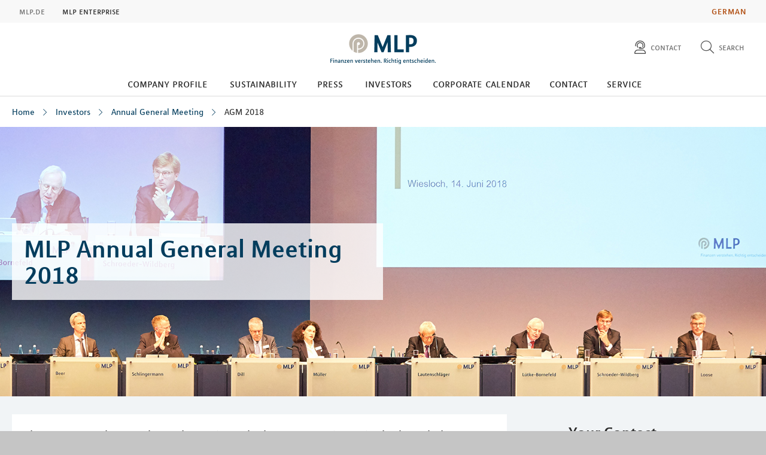

--- FILE ---
content_type: text/html; charset=UTF-8
request_url: https://mlp-se.com/investors/annual-general-meeting/agm-2018/index.html
body_size: 9973
content:
<!DOCTYPE html>
<html class="no-js" lang="de">
<head>
<meta http-equiv="Content-Type" content="text/html; charset=utf-8">
<meta http-equiv="Content-Language" content="de-DE">
<meta name="md_branch" content="false">
<title>MLP Annual General Meeting 2018</title>
<meta name="description" content="The MLP Annual General Meeting 2018 took place on June 14, 2018, in the Palatin Kongress-/Kulturzentrum in Wiesloch, Germany." />
<meta property="og:title" content="MLP Annual General Meeting 2018" />
<meta property="og:description" content="The MLP Annual General Meeting 2018 took place on June 14, 2018, in the Palatin Kongress-/Kulturzentrum in Wiesloch, Germany." />
<meta property="og:site_name" content="MLP Annual General Meeting 2018" />
<meta property="og:type" content="Service" />
<meta property="og:locale" content="de_DE" />
<meta property="og:image" content="https://mlp-se.com/redaktion/mlp-se-de/buehne-mlp-1000x500.jpg">
<meta name="twitter:image" content="https://mlp-se.com/redaktion/mlp-se-de/buehne-mlp-1000x500.jpg">
<meta property="og:site_name" content="agm_2018_1" />
<meta property="og:updated_time" content="2018-06-14T00:00:00Z" />
<meta property="fb:app_id" content="138687152927048" />
<meta name="twitter:card" content="Service"/>
<meta name="twitter:description" content="The MLP Annual General Meeting 2018 took place on June 14, 2018, in the Palatin Kongress-/Kulturzentrum in Wiesloch, Germany."/>
<meta name="twitter:title" content="MLP Annual General Meeting 2018"/>
<meta name="twitter:domain" content="mlp-se.com"/>
<meta name="robots" content="noodp, index, follow">
<meta name="viewport" content="width=device-width, initial-scale=1, maximum-scale=3">
<script
id="usercentrics-cmp"
src="https://web.cmp.usercentrics.eu/ui/loader.js"
data-settings-id="Q_1G3CRx"
async>
</script>
<meta data-privacy-proxy-server="https://privacy-proxy-server.usercentrics.eu">
<script type="application/javascript" src="https://privacy-proxy.usercentrics.eu/latest/uc-block.bundle.js"></script>
<script>
uc.blockElements({'hvWNhpF0T': '.eqs-group-aktienkurs' });
uc.blockElements({ 'BujegNfUEUP-0k': '#baufinanzierunginterhypag' });
uc.setServiceAlias({ 'hvWNhpF0T': 'wwOG5BK-F' });
uc.setServiceAlias({'ko1w5PpFl': 'BRdZkKXO' });
uc.setServiceAlias({'9V8bg4D63': 'vVP4FRNfhp67p4'});
uc.setServiceAlias({'H1Vl5NidjWX': 'RoLVgXAl9dACzi'});
uc.setServiceAlias({'BJ59EidsWQ': '2Zxtu62Tn-qhBA'});
uc.setServiceAlias({'HkocEodjb7': 'HJxOuA9lePBNa4'});
uc.setServiceAlias({'twMyStLkn': '9YFO2UlnPIIdv5'});
uc.setServiceAlias({'BJz7qNsdj-7': 'yLHqDy-gm9aND3'});
uc.setServiceAlias({'S1pcEj_jZX': 'uMdBr86SDZ5-Zv'})
</script>
<script>
uc.blockElements({'S1pcEj_jZX': '.google-map'});
</script>
<script>
uc.reloadOnOptIn('S1pcEj_jZX');
</script>
<script src="../../../../layout/js/libs/modernizrcustom.js"></script>
<link rel="stylesheet" type="text/css" href="../../../../layout/css/style.css?v=1769180004931" />
<link rel="canonical" href="https://mlp-se.com/investors/annual-general-meeting/agm-2018/">
<!-- Google Tag Manager -->
<script>(function(w,d,s,l,i){w[l]=w[l]||[];w[l].push({'gtm.start':
new Date().getTime(),event:'gtm.js'});var f=d.getElementsByTagName(s)[0],
j=d.createElement(s),dl=l!='dataLayer'?'&l='+l:'';j.async=true;j.src=
'https://www.googletagmanager.com/gtm.js?id='+i+dl;f.parentNode.insertBefore(j,f);
})(window,document,'script','dataLayer','GTM-M9S8NW');</script>
<!-- End Google Tag Manager -->
<link rel="apple-touch-icon" sizes="57x57" href="../../../../layout/img/favicons/apple-touch-icon-57x57.png">
<link rel="apple-touch-icon" sizes="60x60" href="../../../../layout/img/favicons/apple-touch-icon-60x60.png">
<link rel="apple-touch-icon" sizes="72x72" href="../../../../layout/img/favicons/apple-touch-icon-72x72.png">
<link rel="apple-touch-icon" sizes="76x76" href="../../../../layout/img/favicons/apple-touch-icon-76x76.png">
<link rel="apple-touch-icon" sizes="114x114" href="../../../../layout/img/favicons/apple-touch-icon-114x114.png">
<link rel="apple-touch-icon" sizes="120x120" href="../../../../layout/img/favicons/apple-touch-icon-120x120.png">
<link rel="apple-touch-icon" sizes="144x144" href="../../../../layout/img/favicons/apple-touch-icon-144x144.png">
<link rel="apple-touch-icon" sizes="152x152" href="../../../../layout/img/favicons/apple-touch-icon-152x152.png">
<link rel="apple-touch-icon" sizes="180x180" href="../../../../layout/img/favicons/apple-touch-icon-180x180.png">
<link rel="icon" type="image/png" href="../../../../layout/img/favicons/favicon-32x32.png" sizes="32x32">
<link rel="icon" type="image/png" href="../../../../layout/img/favicons/android-chrome-192x192.png" sizes="192x192">
<link rel="icon" type="image/png" href="../../../../layout/img/favicons/favicon-96x96.png" sizes="96x96">
<link rel="icon" type="image/png" href="../../../../layout/img/favicons/favicon-16x16.png" sizes="16x16">
<meta name="md_page_id" content="6d6c702d73652d636f6d7c696e766573746f72737c616e6e75616c2d67656e6572616c2d6d656574696e677c61676d2d323031387c69">
<!-- -->
<!-- mlp-se-com|investors|annual-general-meeting|agm-2018|i -->
<meta name="md_tags" content="MLP">
<meta name="md_career" content="">
<meta name="md_certs" content="">
<meta name="md_picture" content="">
<meta name="md_picture_alt_text" content="">
<meta name="md_headline" content="MLP Annual General Meeting 2018">
<meta name="md_teaser" content="The MLP Annual General Meeting 2018 took place on June 14, 2018, in the Palatin Kongress-/Kulturzentrum in Wiesloch, Germany.">
<meta name="md_parent" content="root">
<meta name="md_targetgroup" content="">
<meta name="md_author" content="">
<meta name="md_date" content="2018-05-04T00:00:00Z">
<meta name="md_date_s" content="04.05.2018">
<meta name="md_domain" content="mlp-se.com">
<meta name="md_content_type" content="Service">
<meta name="md_sortfield" content="">
<meta name="md_scoring_wm" content="0">
<meta name="md_location" content="">
<meta name="md_path" content="https://mlp-se.com/investors/annual-general-meeting/agm-2018/">
</head>
<body class=" ">
<!-- Google Tag Manager (noscript) -->
<noscript><iframe src="https://www.googletagmanager.com/ns.html?id=GTM-M9S8NW"
height="0" width="0" style="display:none;visibility:hidden"></iframe></noscript>
<!-- End Google Tag Manager (noscript) -->
<!--solroff: all-->
<div class="visuallyhidden">MLP</div>
<div id="mlp-wrapper" class="template-detail">
<div id="mlp-message"></div>
<div id="mlp-stage" class="fixed-head">
<!--solron: all-->
<header id="mlp-header" itemscope itemtype="http://schema.org/Organization">
<div id="mlp-sites">
<div id="mlp-sites-additional">
<a class="internal" id="mlp-additional-link" href="https://mlp-se.de">
German
</a>
</div>
<ul id="mlp-sites-list" class="no-list horizontal clearfix">
<li><a target="_blank" href="https://mlp.de" class="external" >MLP.de</a></li> <li><a href="https://mlp-se.com/" class="active internal" >MLP Enterprise</a></li>
</ul>
<div id="mlp-sites-dropdown-wrapper" class="mlp-dropdown-wrapper">
<label id="mlp-sites-label" for="mlp-sites-dropdown" class="selected">MLP Enterprise</label>
<i class="fa-subset light large blue pl-1 angle-down"></i>
<select id="mlp-sites-dropdown" name="mlp-sites-dropdown" class="no-list horizontal clearfix">
<option value="https://mlp.de" >MLP.de</option> <option selected="selected" value="https://mlp-se.com/" >MLP Enterprise</option>
</select>
</div>
</div>
<div id="mlp-header-upper">
<div id="mlp-logo">
<a href="../../.." itemprop="url" onClick="dataLayer.push({'event':'link_click','category':'Link','action':'click','label':'click_mlp_logo'})" data-tracking_event="click_mlp_logo">
<style>
@media (max-width: 640px) {
#mlp-logo #logo-mobile {
display: block;
}
#mlp-logo #logo-desktop {
display: none;
}
}
@media (min-width: 641px) {
#mlp-logo #logo-desktop {
display: block;
}
#mlp-logo #logo-mobile {
display: none;
}
}
</style>
<img id="logo-desktop" itemprop="logo" src="../../../../layout/img/logo.png" alt="MLP Logo" width="131" height="36" />
<img id="logo-mobile" itemprop="logo" src="../../../../layout/img/logomobile.png" alt="MLP Logo" width="131" height="36" />
</a>
</div>
<div id="mlp-trigger-wrapper" class="clearfix">
<div id="mlp-trigger-inner">
<div id="mlp-trigger">
<ul class="no-list horizontal left new-nav-button-wrapper">
<li class="trigger-item">
<a id="mobile-nav-button" class="mobile-nav-menubutton" href="#mobile-nav" tabindex="-1">
<i id="mobile-nav-button-icon" class="fa-subset light large dark-grey pr-2 bars"></i>
<span>Menü</span>
</a>
</li>
</ul>
<ul class="no-list horizontal right">
<li class="trigger-item">
<a id="triggerContact" class="mlp-trigger mlp-trigger--icon"
>
<i class="fa-subset light large dark-grey pr-2 user-headset"></i>
<span class="label">Contact</span>
</a>
<div class="trigger-options open-left">
<ul class="no-list vertical">
<li><a href="https://mlp-se.com/contact/"
><span class="label">Press</span></a></li>
<li><a href="https://mlp-se.com/contact/"
><span class="label">Investors</span></a></li>
</ul>
</div>
</li>
<li class="trigger-item">
<a id="triggerSearch" class="mlp-trigger mlp-trigger--icon">
<i class="fa-subset light large dark-grey pr-2 search"></i>
<span class="label">Search</span>
</a>
<div class="trigger-options open-left">
<ul class="no-list vertical">
<li>
<a href="../../../search/">
<span class="label">Diese Website durchsuchen</span>
</a>
</li>
</ul>
</div>
</li>
</ul>
</div>
</div>
</div>
</div>
		<div id="desktop-nav-wrapper">
			<ul class="menu-items top-level-menu">
				<li class="expand-btn">
				<a tabindex="0" data-label="Company Profile"class="menu-item top-level-link" data-suffix="0">
					Company Profile
				</a>
				<div id="mega-submenu-0" class="mega-menu expandable" data-suffix="0">
					<div class="mega-menu-shadow-wrapper">
						<div class="mega-menu-content-container">
							<div class="content">
								<div id="first-mega-level-0" class="col">
									<section class="show">
										<ul class="mega-links has-submenus">
											<li class="mega-list-item">
                                                <a href="../../../company-profile/" class="second-level-regular-link internal home-link" data-suffix="0" onclick="dataLayer.push({'event':'link_click','category':'Link','action':'click','label':'Navigation: Company Profile'})" data-tracking_event="Navigation: Company Profile>
                                                	<span class="line-clamp">Overview</span>
                                            	</a>
                                           	</li>
				<li class="mega-list-item">
					<a  class="first-mega-level-link has-mega-submenu internal" tabindex="0" data-suffix="0">
						<span class="line-clamp">Management</span>
					</a>
				<div class="mega-submenu hidden">
					<section>
						<ul class="mega-links has-submenus">
							<li class="mega-list-item">
		                        <a href="../../../company-profile/management/" class="second-level-regular-link internal home-link" data-suffix="0" onclick="dataLayer.push({'event':'link_click','category':'Link','action':'click','label':'Navigation: Management'})" data-tracking_event="Navigation: Management>
		                        	<span class="line-clamp">Overview</span>
		                        </a>
	                        </li>
				<li class="mega-list-item">
					<a  class="second-level-regular-link internal" data-suffix="0" href="../../../company-profile/management/dr-uwe-schroeder-wildberg/" onclick="dataLayer.push({'event':'link_click','category':'Link','action':'click','label':'Navigation: Dr. Uwe Schroeder-Wildberg'})" data-tracking_event="Navigation: Dr. Uwe Schroeder-Wildberg">
						<span class="line-clamp">Dr. Uwe Schroeder-Wildberg</span>
					</a>
				</li>
				<li class="mega-list-item">
					<a  class="second-level-regular-link internal" data-suffix="0" href="../../../company-profile/management/jan-berg/" onclick="dataLayer.push({'event':'link_click','category':'Link','action':'click','label':'Navigation: Jan Berg'})" data-tracking_event="Navigation: Jan Berg">
						<span class="line-clamp">Jan Berg</span>
					</a>
				</li>
				<li class="mega-list-item">
					<a  class="second-level-regular-link internal" data-suffix="0" href="../../../company-profile/management/reinhard-loose/" onclick="dataLayer.push({'event':'link_click','category':'Link','action':'click','label':'Navigation: Reinhard Loose'})" data-tracking_event="Navigation: Reinhard Loose">
						<span class="line-clamp">Reinhard Loose</span>
					</a>
				</li>
				<li class="mega-list-item">
					<a  class="second-level-regular-link internal" data-suffix="0" href="../../../company-profile/management/angelika-zinkgraef/" onclick="dataLayer.push({'event':'link_click','category':'Link','action':'click','label':'Navigation: Angelika Zinkgräf'})" data-tracking_event="Navigation: Angelika Zinkgräf">
						<span class="line-clamp">Angelika Zinkgräf</span>
					</a>
				</li>
						</ul>
					</section>
				</div>
				</li>
										</ul>
									</section>
								</div>
<div>
	<div id="first-level-content-0" class="first-level-content h-100">
	</div>
	<div id="next-mega-levels-0" class="content next-mega-levels h-100 hidden">
		<div id="second-mega-level-0" class="col mid-column"></div>
		<div id="third-mega-level-0" class="col right-column"></div>
	</div>
</div>
							</div>
						</div>
					</div>
				</div>
				</li>
				<li class="expand-btn">
				<a href="../../../sustainability/" class="menu-item top-level-link" data-suffix="1" onclick="dataLayer.push({'event':'link_click','category':'Link','action':'click','label':'Navigation: Sustainability'})" data-tracking_event="Navigation: Sustainability">
					Sustainability
				</a>
				</li>
				<li class="expand-btn">
				<a tabindex="0" data-label="Press"class="menu-item top-level-link" data-suffix="2">
					Press
				</a>
				<div id="mega-submenu-2" class="mega-menu expandable" data-suffix="2">
					<div class="mega-menu-shadow-wrapper">
						<div class="mega-menu-content-container">
							<div class="content">
								<div id="first-mega-level-2" class="col">
									<section class="show">
										<ul class="mega-links has-submenus">
											<li class="mega-list-item">
                                                <a href="../../../press/" class="second-level-regular-link internal home-link" data-suffix="2" onclick="dataLayer.push({'event':'link_click','category':'Link','action':'click','label':'Navigation: Press'})" data-tracking_event="Navigation: Press>
                                                	<span class="line-clamp">Overview</span>
                                            	</a>
                                           	</li>
				<li class="mega-list-item">
					<a  class="first-level-regular-link internal" data-suffix="2" href="../../../press/press-releases/" onclick="dataLayer.push({'event':'link_click','category':'Link','action':'click','label':'Navigation: Press releases'})" data-tracking_event="Navigation: Press releases">
						<span class="line-clamp">Press releases</span>
					</a>
				</li>
				<li class="mega-list-item">
					<a  class="first-level-regular-link internal" data-suffix="2" href="../../../press/ad-hoc-announcements/" onclick="dataLayer.push({'event':'link_click','category':'Link','action':'click','label':'Navigation: Ad Hoc announcements'})" data-tracking_event="Navigation: Ad Hoc announcements">
						<span class="line-clamp">Ad Hoc announcements</span>
					</a>
				</li>
				<li class="mega-list-item">
					<a  class="first-level-regular-link internal" data-suffix="2" href="../../../press/media-library/" onclick="dataLayer.push({'event':'link_click','category':'Link','action':'click','label':'Navigation: Media library'})" data-tracking_event="Navigation: Media library">
						<span class="line-clamp">Media library</span>
					</a>
				</li>
										</ul>
									</section>
								</div>
<div>
	<div id="first-level-content-2" class="first-level-content h-100">
	</div>
	<div id="next-mega-levels-2" class="content next-mega-levels h-100 hidden">
		<div id="second-mega-level-2" class="col mid-column"></div>
		<div id="third-mega-level-2" class="col right-column"></div>
	</div>
</div>
							</div>
						</div>
					</div>
				</div>
				</li>
				<li class="expand-btn">
				<a tabindex="0" data-label="Investors" class="menu-item top-level-link current-page" data-suffix="3" >
					Investors
				</a>
				<div id="mega-submenu-3" class="mega-menu expandable" data-suffix="3">
					<div class="mega-menu-shadow-wrapper">
						<div class="mega-menu-content-container">
							<div class="content">
								<div id="first-mega-level-3" class="col">
									<section class="show">
										<ul class="mega-links has-submenus">
											<li class="mega-list-item">
                                                <a href="../.." class="second-level-regular-link internal home-link" data-suffix="3" onclick="dataLayer.push({'event':'link_click','category':'Link','action':'click','label':'Navigation: Investors'})" data-tracking_event="Navigation: Investors>
                                                	<span class="line-clamp">Overview</span>
                                            	</a>
                                           	</li>
				<li class="mega-list-item">
					<a  class="first-mega-level-link has-mega-submenu internal" tabindex="0" data-suffix="3">
						<span class="line-clamp">MLP share</span>
					</a>
				<div class="mega-submenu hidden">
					<section>
						<ul class="mega-links has-submenus">
							<li class="mega-list-item">
		                        <a href="../../mlp-share/" class="second-level-regular-link internal home-link" data-suffix="3" onclick="dataLayer.push({'event':'link_click','category':'Link','action':'click','label':'Navigation: MLP share'})" data-tracking_event="Navigation: MLP share>
		                        	<span class="line-clamp">Overview</span>
		                        </a>
	                        </li>
				<li class="mega-list-item">
					<a  class="second-level-regular-link internal" data-suffix="3" href="../../mlp-share/analysts/" onclick="dataLayer.push({'event':'link_click','category':'Link','action':'click','label':'Navigation: Analysts'})" data-tracking_event="Navigation: Analysts">
						<span class="line-clamp">Analysts</span>
					</a>
				</li>
				<li class="mega-list-item">
					<a  class="second-level-regular-link internal" data-suffix="3" href="../../mlp-share/capital-measures/" onclick="dataLayer.push({'event':'link_click','category':'Link','action':'click','label':'Navigation: Capital measures'})" data-tracking_event="Navigation: Capital measures">
						<span class="line-clamp">Capital measures</span>
					</a>
				</li>
				<li class="mega-list-item">
					<a  class="second-level-regular-link internal" data-suffix="3" href="../../mlp-share/dividend/" onclick="dataLayer.push({'event':'link_click','category':'Link','action':'click','label':'Navigation: Dividend'})" data-tracking_event="Navigation: Dividend">
						<span class="line-clamp">Dividend</span>
					</a>
				</li>
				<li class="mega-list-item">
					<a  class="second-level-regular-link internal" data-suffix="3" href="../../mlp-share/key-data/" onclick="dataLayer.push({'event':'link_click','category':'Link','action':'click','label':'Navigation: Key data'})" data-tracking_event="Navigation: Key data">
						<span class="line-clamp">Key data</span>
					</a>
				</li>
				<li class="mega-list-item">
					<a  class="second-level-regular-link internal" data-suffix="3" href="../../mlp-share/key-figures/" onclick="dataLayer.push({'event':'link_click','category':'Link','action':'click','label':'Navigation: Key figures'})" data-tracking_event="Navigation: Key figures">
						<span class="line-clamp">Key figures</span>
					</a>
				</li>
				<li class="mega-list-item">
					<a  class="second-level-regular-link internal" data-suffix="3" href="../../mlp-share/share-buyback/" onclick="dataLayer.push({'event':'link_click','category':'Link','action':'click','label':'Navigation: Share buyback'})" data-tracking_event="Navigation: Share buyback">
						<span class="line-clamp">Share buyback</span>
					</a>
				</li>
				<li class="mega-list-item">
					<a  class="second-level-regular-link internal" data-suffix="3" href="../../mlp-share/shareholder-structure/" onclick="dataLayer.push({'event':'link_click','category':'Link','action':'click','label':'Navigation: Shareholder structure'})" data-tracking_event="Navigation: Shareholder structure">
						<span class="line-clamp">Shareholder structure</span>
					</a>
				</li>
						</ul>
					</section>
				</div>
				</li>
				<li class="mega-list-item">
					<a  class="first-level-regular-link internal" data-suffix="3" href="../../ad-hoc-announcements/" onclick="dataLayer.push({'event':'link_click','category':'Link','action':'click','label':'Navigation: Ad Hoc announcements'})" data-tracking_event="Navigation: Ad Hoc announcements">
						<span class="line-clamp">Ad Hoc announcements</span>
					</a>
				</li>
				<li class="mega-list-item">
					<a class="first-level-regular-link current-page" data-suffix="3" href="../" onclick="dataLayer.push({'event':'link_click','category':'Link','action':'click','label':'Navigation: Annual General Meeting'})" data-tracking_event="Navigation: Annual General Meeting">
						<span class="line-clamp">Annual General Meeting</span>
					</a>
				</li>
				<li class="mega-list-item">
					<a  class="first-mega-level-link has-mega-submenu internal" tabindex="0" data-suffix="3">
						<span class="line-clamp">Corporate Governance</span>
					</a>
				<div class="mega-submenu hidden">
					<section>
						<ul class="mega-links has-submenus">
							<li class="mega-list-item">
		                        <a href="../../corporate-governance/" class="second-level-regular-link internal home-link" data-suffix="3" onclick="dataLayer.push({'event':'link_click','category':'Link','action':'click','label':'Navigation: Corporate Governance'})" data-tracking_event="Navigation: Corporate Governance>
		                        	<span class="line-clamp">Overview</span>
		                        </a>
	                        </li>
				<li class="mega-list-item">
					<a  class="second-level-regular-link internal" data-suffix="3" href="../../corporate-governance/annual-document/" onclick="dataLayer.push({'event':'link_click','category':'Link','action':'click','label':'Navigation: Annual document'})" data-tracking_event="Navigation: Annual document">
						<span class="line-clamp">Annual document</span>
					</a>
				</li>
				<li class="mega-list-item">
					<a  class="second-level-regular-link internal" data-suffix="3" href="../../corporate-governance/articles-of-association/" onclick="dataLayer.push({'event':'link_click','category':'Link','action':'click','label':'Navigation: Articles of association'})" data-tracking_event="Navigation: Articles of association">
						<span class="line-clamp">Articles of association</span>
					</a>
				</li>
				<li class="mega-list-item">
					<a  class="second-level-regular-link internal" data-suffix="3" href="../../corporate-governance/compensation-report-and-the-auditors-report/" onclick="dataLayer.push({'event':'link_click','category':'Link','action':'click','label':'Navigation: Compensation report and the auditor's report'})" data-tracking_event="Navigation: Compensation report and the auditor's report">
						<span class="line-clamp">Compensation report and the auditor&#39;s report</span>
					</a>
				</li>
				<li class="mega-list-item">
					<a  class="second-level-regular-link internal" data-suffix="3" href="../../corporate-governance/compensation-system-for-the-executive-board-and-supervisory-board/" onclick="dataLayer.push({'event':'link_click','category':'Link','action':'click','label':'Navigation: Compensation system for the executive board and supervisory board'})" data-tracking_event="Navigation: Compensation system for the executive board and supervisory board">
						<span class="line-clamp">Compensation system for the executive board and supervisory board</span>
					</a>
				</li>
				<li class="mega-list-item">
					<a  class="second-level-regular-link internal" data-suffix="3" href="../../corporate-governance/declaration-of-compliance/" onclick="dataLayer.push({'event':'link_click','category':'Link','action':'click','label':'Navigation: Declaration of compliance'})" data-tracking_event="Navigation: Declaration of compliance">
						<span class="line-clamp">Declaration of compliance</span>
					</a>
				</li>
				<li class="mega-list-item">
					<a  class="second-level-regular-link internal" data-suffix="3" href="../../corporate-governance/declaration-of-corporate-governance/" onclick="dataLayer.push({'event':'link_click','category':'Link','action':'click','label':'Navigation: Declaration of Corporate Governance'})" data-tracking_event="Navigation: Declaration of Corporate Governance">
						<span class="line-clamp">Declaration of Corporate Governance</span>
					</a>
				</li>
				<li class="mega-list-item">
					<a  class="second-level-regular-link internal" data-suffix="3" href="../../corporate-governance/directors-dealings/" onclick="dataLayer.push({'event':'link_click','category':'Link','action':'click','label':'Navigation: Director's dealings'})" data-tracking_event="Navigation: Director's dealings">
						<span class="line-clamp">Director&#39;s dealings</span>
					</a>
				</li>
				<li class="mega-list-item">
					<a  class="second-level-regular-link internal" data-suffix="3" href="../../corporate-governance/disclosure/" onclick="dataLayer.push({'event':'link_click','category':'Link','action':'click','label':'Navigation: Disclosure'})" data-tracking_event="Navigation: Disclosure">
						<span class="line-clamp">Disclosure</span>
					</a>
				</li>
				<li class="mega-list-item">
					<a  class="second-level-regular-link internal" data-suffix="3" href="../../corporate-governance/executive-board-and-supervisory-board/" onclick="dataLayer.push({'event':'link_click','category':'Link','action':'click','label':'Navigation: Executive board and supervisory board'})" data-tracking_event="Navigation: Executive board and supervisory board">
						<span class="line-clamp">Executive board and supervisory board</span>
					</a>
				</li>
				<li class="mega-list-item">
					<a  class="second-level-regular-link internal" data-suffix="3" href="../../corporate-governance/independent-auditors/" onclick="dataLayer.push({'event':'link_click','category':'Link','action':'click','label':'Navigation: Independent auditors'})" data-tracking_event="Navigation: Independent auditors">
						<span class="line-clamp">Independent auditors</span>
					</a>
				</li>
						</ul>
					</section>
				</div>
				</li>
				<li class="mega-list-item">
					<a  class="first-level-regular-link internal" data-suffix="3" href="../../financial-calendar/" onclick="dataLayer.push({'event':'link_click','category':'Link','action':'click','label':'Navigation: Financial Calendar'})" data-tracking_event="Navigation: Financial Calendar">
						<span class="line-clamp">Financial Calendar</span>
					</a>
				</li>
				<li class="mega-list-item">
					<a  class="first-mega-level-link has-mega-submenu internal" tabindex="0" data-suffix="3">
						<span class="line-clamp">Financial publications</span>
					</a>
				<div class="mega-submenu hidden">
					<section>
						<ul class="mega-links has-submenus">
							<li class="mega-list-item">
		                        <a href="../../financial-publications/" class="second-level-regular-link internal home-link" data-suffix="3" onclick="dataLayer.push({'event':'link_click','category':'Link','action':'click','label':'Navigation: Financial publications'})" data-tracking_event="Navigation: Financial publications>
		                        	<span class="line-clamp">Overview</span>
		                        </a>
	                        </li>
				<li class="mega-list-item">
					<a  class="second-level-regular-link internal" data-suffix="3" href="../../financial-publications/reports/" onclick="dataLayer.push({'event':'link_click','category':'Link','action':'click','label':'Navigation: Reports'})" data-tracking_event="Navigation: Reports">
						<span class="line-clamp">Reports</span>
					</a>
				</li>
				<li class="mega-list-item">
					<a  class="second-level-regular-link internal" data-suffix="3" href="../../financial-publications/presentations/" onclick="dataLayer.push({'event':'link_click','category':'Link','action':'click','label':'Navigation: Presentations'})" data-tracking_event="Navigation: Presentations">
						<span class="line-clamp">Presentations</span>
					</a>
				</li>
				<li class="mega-list-item">
					<a  class="second-level-regular-link internal" data-suffix="3" href="../../financial-publications/webcasts/" onclick="dataLayer.push({'event':'link_click','category':'Link','action':'click','label':'Navigation: Webcasts'})" data-tracking_event="Navigation: Webcasts">
						<span class="line-clamp">Webcasts</span>
					</a>
				</li>
						</ul>
					</section>
				</div>
				</li>
										</ul>
									</section>
								</div>
<div>
	<div id="first-level-content-3" class="first-level-content h-100">
	</div>
	<div id="next-mega-levels-3" class="content next-mega-levels h-100 hidden">
		<div id="second-mega-level-3" class="col mid-column"></div>
		<div id="third-mega-level-3" class="col right-column"></div>
	</div>
</div>
							</div>
						</div>
					</div>
				</div>
				</li>
				<li class="expand-btn">
				<a href="../../../corporate-calendar/" class="menu-item top-level-link" data-suffix="4" onclick="dataLayer.push({'event':'link_click','category':'Link','action':'click','label':'Navigation: Corporate calendar'})" data-tracking_event="Navigation: Corporate calendar">
					Corporate calendar
				</a>
				</li>
				<li class="expand-btn">
				<a href="../../../contact/" class="menu-item top-level-link" data-suffix="5" onclick="dataLayer.push({'event':'link_click','category':'Link','action':'click','label':'Navigation: Contact'})" data-tracking_event="Navigation: Contact">
					Contact
				</a>
				</li>
				<li class="expand-btn">
				<a href="../../../service/" class="menu-item top-level-link" data-suffix="6" onclick="dataLayer.push({'event':'link_click','category':'Link','action':'click','label':'Navigation: Service'})" data-tracking_event="Navigation: Service">
					Service
				</a>
				</li>
			</ul>
		</div>

</header>
<div id="mlp-content-wrapper" class="">
<section id="mlp-content">
<!--solroff: all-->
<!--solroff: all-->
<ul class="mlp-breadcrumb-navigation">
<li class="mlp-breadcrumb-item"><a href="../../..">Home</a></li>
<li class="mlp-breadcrumb-item"><a href="../.." onClick="dataLayer.push({'event':'link_click','category':'Link','action':'click','label':'Breadcrumb: Investors'})" data-tracking_event="Breadcrumb: Investors">Investors</a></li>
<li class="mlp-breadcrumb-item"><a href="../" onClick="dataLayer.push({'event':'link_click','category':'Link','action':'click','label':'Breadcrumb: Annual General Meeting'})" data-tracking_event="Breadcrumb: Annual General Meeting">Annual General Meeting</a></li>
<li class="mlp-breadcrumb-item"><a href="index.html" onClick="dataLayer.push({'event':'link_click','category':'Link','action':'click','label':'Breadcrumb: AGM 2018'})" data-tracking_event="Breadcrumb: AGM 2018">AGM 2018</a></li>
</ul>
<div class="visuallyhidden">Inhalt</div>
<!--solron: all-->
<div class="content-area">
<section id="5593622" class="mlp-stage stage-small" id="5593622" data-tpl="sta03" >
<div class="mlp-stage-item">
<div class="mlp-image" style="background-image: url('../../../../redaktion/mlp-se-de/startseite-slider/slider-hv-2018-mlp-palatin-hp2000-550.jpg');">
<div class="mlp-image-caption left">
<div class="dark">
<h2 class="mlp-headline">MLP Annual General Meeting 2018</h2>
</div>
</div>
</div>
</div>
</section>
</div>
<section class="mlp-detail">
<div class="mlp-detail-content mlp-grid-container">
<div class="mlp-row">
<div class="mlp-col w8">
<article class="mlp-intro">
<div class="content-area">
<div id="5593621" class="mlp-text-picture-group text-left" data-tpl="tbk01">
<div>
<p>The MLP Annual General Meeting 2018 took place on June 14, 2018, in the Palatin Kongress-/Kulturzentrum in Wiesloch, Germany. </p>
</div>
</div>
</div>
</article>
</div>
<div class="mlp-col w1"></div>
<!--solroff: all-->
<div class="mlp-col w3 float-right sidebar-col ">
<div class="content-area">
<div id="5593620" class="mlp-text-picture-group text-left" data-tpl="tbk01">
<h2 class="mlp-headline">Your Contact</h2>
<h3 class="mlp-subheadline">MLP SE</h3>
<div>
<p><b>MLP Investor Relations Team</b></p>
<p>Alte Heerstrasse 40<br>D-69168 Wiesloch</p>
<p>Phone: 06222 308 8320<br>Telefax: 06222 308 1131</p>
<p>
<a class="internal " href="https://mlp-se.com/forms/contact-investor-relations/"">E-Mail to Investor Relations Team</a>
</p>
<p>
<a target="_blank" class="external " href="http://www.equitystory.com/download/Companies/mlp/factsheet_152_english.pdf" >Factsheet</a>
</p>
</div>
</div>
</div>
</div>
<!--solron: all-->
<div class="mlp-col w8 mlp-detail-content-inner">
<article class="mlp-article">
<div class="content-area">
<div class="mlp-call-to-action" id="5594652" data-tpl="ca01">
<h2 class="mlp-subheadline">Recording of the Annual General Meeting, June 14, 2018, 10 a.m. (German only)</h2>
<p class="text-before-buttons">Speeches of Dr. Peter Lütke-Bornefeld (chairman of the supervisory board) and Dr. Uwe Schroeder-Wildberg (CEO)</p>
<div class="cta-buttons">
<a target="_blank" class=" orange-dark button cta external" href="https://media.mx1-webcast.com/mlp/2018/180614_mlp_hv/index.php" >To the recording</a>
</div>
</div><div id="5594791" class="mlp-text-picture-group text-left" data-tpl="tbk01">
<h2 class="mlp-headline">Presentation on Annual General Meeting 2018</h2>
<div>
<p><a class="download" target="_blank" href="../../../../redaktion/mlp-se-de/investoren/hauptversammlung/2018/hv-2018-praesentation-uwe-schroeder-wildberg.pdf" >Presentation by Dr. Uwe Schroeder-Wildberg (German only)</a></p>
</div>
</div>
<div id="5594792" class="mlp-text-picture-group text-left" data-tpl="tbk01">
<h2 class="mlp-headline">Pictures Annual General Meeting 2018</h2>
<div>
<p>
<a href="https://mlp-se.com/investors/annual-general-meeting/agm-2018/pictures-agm-2018/" class="internal">To the Pictures</a>
</p>
</div>
</div>
<div id="5594978" class="mlp-text-picture-group text-left" data-tpl="tbk01">
<h2 class="mlp-headline">Press release</h2>
<div>
<p><b>Wiesloch, 14th June 2018</b><br>All items on the agenda approved by large majority of shareholders<br>
<ul>
<li>Dividend of 20 cents per share approved – increase of 12 cents</li><li>Discharge granted to the Executive Board and Supervisory Board at MLP at the Annual General Meeting in Wiesloch with an approval rate of respectively more than 96 percent</li><li>Shareholders elect new Supervisory Board</li>
</ul>
<a class="internal " href="https://mlp-se.com/press/press-releases/press-releases-2018/mlp-se-annual-general-meeting-2018/"">Read press release</a>
</p>
</div>
</div>
<div id="5594794" class="mlp-text-picture-group text-left" data-tpl="tbk01">
<h2 class="mlp-headline">Presence of the MLP Annual General Meeting 2018</h2>
<div>
<p>
<table>
<thead><tr>
<td>
Share capital
</td>
<td>
109,334,686
</td>
</tr></thead>
<tbody><tr>
<td>
Outstanding share capital
</td>
<td>
109,334,686 units
</td>
</tr>
<tr>
<td>
Attendant shares
</td>
<td>
82,982,954
</td>
</tr>
<tr>
<td>
Share of the attendant share capital
</td>
<td>
75.90%
</td>
</tr></tbody>
</table>
</p>
<p></p>
</div>
</div>
<div id="5594795" class="mlp-text-picture-group text-left" data-tpl="tbk01">
<h2 class="mlp-headline">Results of the Annual Shareholders&#39; Meeting 2018</h2>
<div>
<p>The Annual Shareholders&#39; Meeting of MLP SE voted on June 14 , 2018 for the items 2 to 9 of the agenda with the following results (including voting by mail):</p>
<p>2. Resolution concerning the use of unappropriated profit as per December 31, 2017 </p>
<p>
<table>
<thead><tr>
<td>
Valid votes
</td>
<td>
82,931,661
</td>
</tr></thead>
<tbody><tr>
<td>
Share of the resulting share capital represented
</td>
<td>
75.85%
</td>
</tr>
<tr>
<td>
Yes-votes
</td>
<td>
82,925,179
</td>
</tr>
<tr>
<td>
Percentage of Yes-votes
</td>
<td>
99.99%
</td>
</tr>
<tr>
<td>
No-votes
</td>
<td>
6,482
</td>
</tr>
<tr>
<td>
Percentage of No-votes
</td>
<td>
0.01%
</td>
</tr></tbody>
</table>
</p>
</div>
</div>
<div id="5594796" class="mlp-text-picture-group text-left" data-tpl="tbk01">
<div>
<p>3. Resolution on the discharge of the Executive Board of MLP AG and MLP SE for the financial year 2017</p>
<p>
<table>
<thead><tr>
<td>
Valid votes
</td>
<td>
82,005,922
</td>
</tr></thead>
<tbody><tr>
<td>
Share of the resulting share capital represented
</td>
<td>
75.00%
</td>
</tr>
<tr>
<td>
Yes-votes
</td>
<td>
81,902,576
</td>
</tr>
<tr>
<td>
Percentage of Yes-votes
</td>
<td>
99.87%
</td>
</tr>
<tr>
<td>
No-votes
</td>
<td>
103,346
</td>
</tr>
<tr>
<td>
Percentage of No-votes
</td>
<td>
0.13%
</td>
</tr></tbody>
</table>
</p>
</div>
</div>
<div id="5594797" class="mlp-text-picture-group text-left" data-tpl="tbk01">
<div>
<p>4. Resolution on the discharge of the Supervisory Board of MLP AG and MLP SE for the financial year 2017</p>
<p>
<table>
<thead><tr>
<td>
Valid votes
</td>
<td>
49,875,387
</td>
</tr></thead>
<tbody><tr>
<td>
Share of the resulting share capital represented
</td>
<td>
45.62%
</td>
</tr>
<tr>
<td>
Yes-votes
</td>
<td>
48,052,671
</td>
</tr>
<tr>
<td>
Percentage of Yes-votes
</td>
<td>
96,35%
</td>
</tr>
<tr>
<td>
No-votes
</td>
<td>
1,822,716
</td>
</tr>
<tr>
<td>
Percentage of No-votes
</td>
<td>
3.65%
</td>
</tr></tbody>
</table>
</p>
</div>
</div>
<div id="5594798" class="mlp-text-picture-group text-left" data-tpl="tbk01">
<div>
<p>5. Appointment of the auditor for the financial statements and the consolidated financial statements for the financial year 2018 </p>
<p>
<table>
<thead><tr>
<td>
Valid votes
</td>
<td>
82,929,991
</td>
</tr></thead>
<tbody><tr>
<td>
Share of the resulting share capital represented
</td>
<td>
75.85%
</td>
</tr>
<tr>
<td>
Yes-votes
</td>
<td>
80,815,148
</td>
</tr>
<tr>
<td>
Percentage of Yes-votes
</td>
<td>
97.45%
</td>
</tr>
<tr>
<td>
No-votes
</td>
<td>
2,114,843
</td>
</tr>
<tr>
<td>
Percentage of No-votes
</td>
<td>
2.55%
</td>
</tr></tbody>
</table>
</p>
</div>
</div>
<div id="5594799" class="mlp-text-picture-group text-left" data-tpl="tbk01">
<div>
<p>6. Resolution on remuneration of the first Supervisory Board at MLP SE</p>
<p>
<table>
<thead><tr>
<td>
Valid votes
</td>
<td>
82,774,431
</td>
</tr></thead>
<tbody><tr>
<td>
Share of the resulting share capital represented
</td>
<td>
75.71%
</td>
</tr>
<tr>
<td>
Yes-votes
</td>
<td>
82,747,609
</td>
</tr>
<tr>
<td>
Percentage of Yes-votes
</td>
<td>
99.97%
</td>
</tr>
<tr>
<td>
No-votes
</td>
<td>
26,822
</td>
</tr>
<tr>
<td>
Percentage of No-votes
</td>
<td>
0.03%
</td>
</tr></tbody>
</table>
</p>
</div>
</div>
<div id="5594800" class="mlp-text-picture-group text-left" data-tpl="tbk01">
<div>
<p>7. New elections to the Supervisory Board</p>
<p></p>
<p>Dr. Peter Lütke-Bornefeld, former Chairman of the Executive Board at General Reinsurance AG, Everswinkel</p>
<p>
<table>
<thead><tr>
<td>
Valid votes
</td>
<td>
82,460,413
</td>
</tr></thead>
<tbody><tr>
<td>
Share of the resulting share capital represented
</td>
<td>
75.42%
</td>
</tr>
<tr>
<td>
Yes-votes
</td>
<td>
77,409,835
</td>
</tr>
<tr>
<td>
Percentage of Yes-votes
</td>
<td>
93,88%
</td>
</tr>
<tr>
<td>
No-votes
</td>
<td>
5,050,578
</td>
</tr>
<tr>
<td>
Percentage of No-votes
</td>
<td>
6.12%
</td>
</tr></tbody>
</table>
</p>
</div>
</div>
<div id="5594804" class="mlp-text-picture-group text-left" data-tpl="tbk01">
<div>
<p>Matthias Lautenschläger, Managing Partner at USC Heidelberg Spielbetrieb GmbH, Heidelberg</p>
<p>
<table>
<thead><tr>
<td>
Valid votes
</td>
<td>
82,461,235
</td>
</tr></thead>
<tbody><tr>
<td>
Share of the resulting share capital represented
</td>
<td>
75.42%
</td>
</tr>
<tr>
<td>
Yes-votes
</td>
<td>
80,391,829
</td>
</tr>
<tr>
<td>
Percentage of Yes-votes
</td>
<td>
97.49%
</td>
</tr>
<tr>
<td>
No-votes
</td>
<td>
2,069,406
</td>
</tr>
<tr>
<td>
Percentage of No-votes
</td>
<td>
2.51%
</td>
</tr></tbody>
</table>
</p>
</div>
</div>
<div id="5594806" class="mlp-text-picture-group text-left" data-tpl="tbk01">
<div>
<p>Tina Müller, Chief Executive Officer (CEO) Douglas GmbH, Düsseldorf</p>
<p>
<table>
<thead><tr>
<td>
Valid votes
</td>
<td>
82,572,759
</td>
</tr></thead>
<tbody><tr>
<td>
Share of the resulting share capital represented
</td>
<td>
75.52%
</td>
</tr>
<tr>
<td>
Yes-votes
</td>
<td>
78,183,106
</td>
</tr>
<tr>
<td>
Percentage of Yes-votes
</td>
<td>
94.68%
</td>
</tr>
<tr>
<td>
No-votes
</td>
<td>
4,389,653
</td>
</tr>
<tr>
<td>
Percentage of No-votes
</td>
<td>
5.32%
</td>
</tr></tbody>
</table>
</p>
</div>
</div>
<div id="5594805" class="mlp-text-picture-group text-left" data-tpl="tbk01">
<div>
<p>Dr. Claus-Michael Dill, former Chairman of the Executive Board at Damp Holding AG, Murnau</p>
<p>
<table>
<thead><tr>
<td>
Valid votes
</td>
<td>
82,461,376
</td>
</tr></thead>
<tbody><tr>
<td>
Share of the resulting share capital represented
</td>
<td>
75.42%
</td>
</tr>
<tr>
<td>
Yes-votes
</td>
<td>
78,517,398
</td>
</tr>
<tr>
<td>
Percentage of Yes-votes
</td>
<td>
95.22%
</td>
</tr>
<tr>
<td>
No-votes
</td>
<td>
3,943,978
</td>
</tr>
<tr>
<td>
Percentage of No-votes
</td>
<td>
4.78%
</td>
</tr></tbody>
</table>
</p>
</div>
</div>
<div id="5594801" class="mlp-text-picture-group text-left" data-tpl="tbk01">
<div>
<p>8. Resolution on the cancellation of authorised capital and the creation of new authorised capital, as well as the corresponding amendment to the Articles of Association</p>
<p>
<table>
<thead><tr>
<td>
Valid votes
</td>
<td>
82,932,010
</td>
</tr></thead>
<tbody><tr>
<td>
Share of the resulting share capital represented
</td>
<td>
75.85%
</td>
</tr>
<tr>
<td>
Yes-votes
</td>
<td>
79,259,483
</td>
</tr>
<tr>
<td>
Percentage of Yes-votes
</td>
<td>
95.57%
</td>
</tr>
<tr>
<td>
No-votes
</td>
<td>
3,672,527
</td>
</tr>
<tr>
<td>
Percentage of No-votes
</td>
<td>
4.43%
</td>
</tr></tbody>
</table>
</p>
</div>
</div>
<div id="5594802" class="mlp-text-picture-group text-left" data-tpl="tbk01">
<div>
<p>9. Resolution on approval of a control agreement with MLP Finanzberatung SE </p>
<p>
<table>
<thead><tr>
<td>
Valid votes
</td>
<td>
82,928,409
</td>
</tr></thead>
<tbody><tr>
<td>
Share of the resulting share capital represented
</td>
<td>
75.85%
</td>
</tr>
<tr>
<td>
Yes-votes
</td>
<td>
82,918,268
</td>
</tr>
<tr>
<td>
Percentage of Yes-votes
</td>
<td>
99.99%
</td>
</tr>
<tr>
<td>
No-votes
</td>
<td>
10,141
</td>
</tr>
<tr>
<td>
Percentage of No-votes
</td>
<td>
0.01%
</td>
</tr></tbody>
</table>
</p>
</div>
</div>
<div id="5593602" class="mlp-text-picture-group text-left" data-tpl="tbk01">
<h2 class="mlp-headline">Information on the Annual General Meeting 2018</h2>
<div>
<p><a class="download" target="_blank" href="../../../../redaktion/mlp-se-com/investors/agm/2018/agm-2018-mlp-invitation-hv-2018.pdf" >Invitation and Agenda to the AGM 2018</a><br>The pdf contains<br>
<ul>
<li>Invitation</li><li>Agenda and proposals for resolution</li><li>Explanatory notes to item 1 on the agenda</li><li>Prerequisites for participation in the AGM and for exercising voting rights</li><li>Information regarding questions, motions, election proposals and requests for information from shareholders</li><li>Total number of shares and voting rights at the time of convening the AGM</li><li>Report of the Executive Board with regard to item 8 (authorised capital and appropriate amendment of the articles of association) pursuant § 203 (2) sentence 2, § 186 (4) sentence 2 German Stock Corparation Act (AktG)</li>
</ul>
</p>
<p><a class="download" target="_blank" href="../../../../redaktion/mlp-se-com/investors/agm/2018/agm-2018-explanation-with-regard-to-item-1-on-the-agenda.pdf" >Explanatory notes to item 1 on the agenda</a></p>
<p><a class="download" target="_blank" href="../../../../redaktion/mlp-se-com/investors/agm/2018/agm-2018-informationen-zur-vorstandsverguetung-en.pdf" >Information on the remuneration of the members of the Executive Board</a></p>
<p><a class="download" target="_blank" href="../../../../redaktion/mlp-se-com/investors/agm/2018/agm-2018-explanations-on-the-rights-of-shareholders.pdf" >Explanations on the rights of shareholders</a></p>
<p><a class="download" target="_blank" href="../../../../redaktion/mlp-se-com/investors/agm/2018/agm-2018-explanatory-report.pdf" >Explanatory report</a><br>on the disclosures pursuant to § 176 (1) of the German Stock Corporation Act (AktG), § 289a (1) and § 315a (1) of the German Commercial Code (HGB)</p>
<p></p>
<p><a class="download" target="_blank" href="../../../../redaktion/mlp-se-com/investors/agm/2018/agm-2018-articles-of-association.pdf" >Articles of Association</a></p>
<p></p>
<p><a class="download" target="_blank" href="../../../../redaktion/mlp-se-com/investors/reports/report-se-2017.pdf" >MLP Group Annual Report 2017</a><br>(including Joint Management Report for MLP SE and Group, Consolidated Financial Statement and Report by the Supervisory Board)</p>
<p><a class="download" target="_blank" href="../../../../redaktion/mlp-se-com/investors/reports/mlp-se-financial-statement-and-management-report-2017.pdf" >Annual Financial Statement MLP SE 2017</a><br>(including Financial Statements and Report by the Supervisory Board)</p>
<p><a class="download" target="_blank" href="../../../../redaktion/mlp-se-com/investors/agm/2018/agm-2018-proposal-for-the-appropriation-of-mlp-se-2017.pdf" >Proposal for the appropriation of MLP SE's unappropriated profit 2017</a></p>
<p></p>
<p><a class="download" target="_blank" href="../../../../redaktion/mlp-se-de/investoren/hauptversammlung/2018/hv-2018-buelowius-wahlvorschlag-300518.pdf" >election nomination</a><br>Mrs. Bülowius (German only)</p>
<p><a class="download" target="_blank" href="../../../../redaktion/mlp-se-de/investoren/hauptversammlung/2018/hv-2018-stellungnahme-der-verwaltung-buelowuis-2018.pdf" >Statement on the election nomination</a><br>of Mrs. Bülowius (German only)</p>
<p><a class="download" target="_blank" href="../../../../redaktion/mlp-se-com/investors/corporate-governance/declaration-ee-2017.pdf" >Declaration of Compliance dated December 2017</a></p>
<p></p>
<p><a class="download" target="_blank" href="../../../../redaktion/mlp-se-com/investors/agm/2018/agm-2018-report-of-the-executive-board-with-regard-to-item-8.pdf" >Report of the Executive Board with regard to item 8 (authorised capital)</a></p>
<p></p>
<p>Additional information regarding item 9 on the agenda (Resolution on the approval of a control agreement with MLP Finanzberatung SE)</p>
<p>
<ul>
<li><a class="download" target="_blank" href="../../../../redaktion/mlp-se-de/investoren/hauptversammlung/2018/hv-2018-beherrschungsvertrag-mlp-se-mlp-fbr-se-09042018.pdf" >Control agreement between MLP SE and MLP Finanzberatung SE, dated 9th April, 2018</a> (German only)</li><li><a class="download" target="_blank" href="../../../../redaktion/mlp-se-de/investoren/hauptversammlung/2018/hv-2018-gemeinsamer-bericht-der-vorstaende-mlp-seumlp-fb-se-beherrschungsvertrag.pdf" >Joint reports of the executive boards of MLP SE and the board of MLP Finanzberatung SE</a> pursuant Art. 9. 1. Lit. c (ii) of the SE regulation, § 293a German Stock Corporation (AktG) regarding the control agreement between MLP SE and MLP Finanzberatung SE, dated 9th April, 2018 (German only)</li><li><a class="download" target="_blank" href="../../../../redaktion/mlp-se-com/investors/reports/report-se-2017.pdf" >MLP Group Annual Report 2017</a> <br>(including Joint Management Report for MLP SE and Group, Consolidated Financial Statement and Report by the Supervisory Board)</li><li><a class="download" target="_blank" href="../../../../redaktion/mlp-se-com/investors/reports/report-2016.pdf" >MLP Group Annual Report 2016</a><br>(including Joint Management Report for MLP AG and Group, Consolidated Financial Statement and Report by the Supervisory Board)</li><li><a class="download" target="_blank" href="../../../../redaktion/mlp-se-com/investors/agm/2016/mlp-group-annual-report-2015-agm-2016.pdf" >MLP Group Annual Report 2015</a><br>(including Joint Management Report for MLP AG and Group, Consolidated Financial Statement and Report by the Supervisory Board)</li><li><a class="download" target="_blank" href="../../../../redaktion/mlp-se-com/investors/reports/mlp-se-financial-statement-and-management-report-2017.pdf" >Annual Financial Statement MLP SE 2017</a><br>(including Financial Statements and Report by the Supervisory Board)</li><li><a class="download" target="_blank" href="../../../../redaktion/mlp-se-com/investors/reports/report-ag-2016.pdf" >Annual Financial Statement MLP AG 2016</a><br>(including Financial Statements and Report by the Supervisory Board)</li><li><a class="download" target="_blank" href="../../../../redaktion/mlp-se-com/investors/agm/2016/annual-financial-statement-mlp-ag-31-12-2015-agm-2016.pdf" >Annual Financial Statement MLP AG 2015 </a><br>(including Financial Statements and Report by the Supervisory Board)</li><li><a class="download" target="_blank" href="../../../../redaktion/mlp-se-de/investoren/hauptversammlung/2018/hv-2018-jahresabschluss-fbse-2017.pdf" >Annual Financial Statement MLP Finanzberatung SE 2017</a> (German only)</li><li><a class="download" target="_blank" href="../../../../redaktion/mlp-se-de/investoren/hauptversammlung/2018/hv-2018-atrium-eroeffungsbilanz-20032017.pdf" >Opening balance sheet MLP Finanzberatung SE</a> (formerly Atrium 105. VV SE) (German only)</li>
</ul>
</p>
<p></p>
<p>Members of the Supervisory Board (
<a class="internal " href="https://mlp-se.com/investors/corporate-governance/executive-board-and-supervisory-board/"">Portraits</a>
)</p>
<p>Supervisory Board members&#39; attendance of meetings (<a class="download" target="_blank" href="../../../../redaktion/mlp-se-com/investors/agm/2018/agm-2018-supervisory-board-members-attendance-of-meetings-2017.pdf" >PDF</a>)</p>
<p></p>
<p>Cirricula vitae of the candidates standing for election to the supervisory board</p>
<p>
<ul>
<li><a class="download" target="_blank" href="../../../../redaktion/mlp-se-com/investors/agm/2018/agm-2018-lebenslauf-dr-claus-michael-dill-en.pdf" >Dr. Claus-Michael Dill</a></li><li><a class="download" target="_blank" href="../../../../redaktion/mlp-se-com/investors/agm/2018/agm-2018-lebenslauf-matthias-lautenschlaeger-en.pdf" >Matthias Lautenschläger</a></li><li><a class="download" target="_blank" href="../../../../redaktion/mlp-se-com/investors/agm/2018/agm-2018-lebenslauf-dr-peter-luetke-bornefeld-en.pdf" >Dr. Peter Lütke-Bornefeld</a></li><li><a class="download" target="_blank" href="../../../../redaktion/mlp-se-com/investors/agm/2018/agm-2018-lebenslauf-tina-mueller-en.pdf" >Tina Müller</a></li>
</ul>
</p>
<p></p>
<p><a class="download" target="_blank" href="../../../../redaktion/mlp-se-com/investors/agm/2017/hv-2017-faq-change-of-corporate-form-se-eng-2.pdf" >Directions to the venue</a><br>Palatin Kongress-/Kulturzentrum in Wiesloch, Germany</p>
</div>
</div>
</div>
</article>
<article class="mlp-outro">
<div class="content-area">
<div id="5593599" class="mlp-share-and-print" data-tpl="sud01">
<ul class="no-list horizontal left">
<li>
<a rel="nofollow" href="#" onclick="window.open('https://www.linkedin.com/shareArticle?url='+encodeURIComponent(location.href)); return false;">
<i class="fa-subset brand x-large linkedin"></i>
</a>
</li>
<li>
<a rel="nofollow" href="#" onclick="window.open('https://twitter.com/share?text=MLP Annual General Meeting 2018&url='+encodeURIComponent(location.href)); return false;">
<i class="fa-subset brand x-large twitter-x-square"></i>
</a>
</li>
<li>
<a rel="nofollow" href="#" onclick="window.open('https://www.xing.com/spi/shares/new?url='+encodeURIComponent(location.href)); return false;">
<i class="fa-subset brand x-large xing-square"></i>
</a>
</li>
<li>
<a rel="nofollow" href="#" onclick="window.open('http://www.facebook.com/sharer/sharer.php?u='+encodeURIComponent(location.href)); return false;">
<i class="fa-subset brand x-large facebook-square"></i>
</a>
</li>
<li class="desktop-hidden">
<a rel="nofollow" href="#" onclick="window.open('WhatsApp://send?text='+encodeURIComponent(location.href)); return false;">
<i class="fa-subset brand x-large whatsapp-square"></i>
</a>
</li>
<li class="desktop-hidden">
<a rel="nofollow" href="#" onclick="window.open('fb-messenger://share?link=' + encodeURIComponent(location.href)); return false;">
<i class="fa-subset brand x-large facebook-messenger"></i>
</a>
</li>
</ul>
<ul class="no-list horizontal right">
<li>
<a href="javascript:window.print();"><i class="fa-subset light x-large print"></i></a>
</li>
</ul>
</div>
</div>
</article>
</div>
<div class="mlp-col w1 clear-right"></div>
<!--solroff: all-->
<div class="mlp-col w3 sidebar-col">
<div class="content-area">
</div>
</div>
<!--solron: all-->
</div>
</div>
</section>
<div class="content-area">
</div>
<div class="content-area">
</div>
</section>
<div id="backdrop" class="hidden"></div>
<!--solroff: all-->
<footer id="mlp-footer">
<aside id="mlp-links">
<div class="visuallyhidden">Weiterführendes</div>
<section class="mlp-teaser-container mlp-grid-container" data-child-width="3">
<section data-tpl="fot01">
<div id="" data-tpl="tbk06">
<div class="mlp-headline">MLP SE Media Relations</div>
</div><div id="" class="mlp-text-picture-group text-left" data-tpl="tbk01">
<div>
<p>Phone: +49 6222 308 8310<br>Fax: +49 6222 308 1131</p>
<p>
<a class="internal " href="https://mlp-se.com/forms/contact-media-relations/"">Contact Media Relations</a>
</p>
</div>
</div>
</section>
<section data-tpl="fot02">
<div id="" data-tpl="tbk06">
<div class="mlp-headline">MLP SE Investor Relations</div>
</div><div id="" class="mlp-text-picture-group text-left" data-tpl="tbk01">
<div>
<p>Phone: +49 6222 308 8320<br>Fax: +49 6222 308 1131</p>
<p>
<a class="internal " href="https://mlp-se.com/forms/contact-investor-relations/"">Contact Investor Relations</a>
</p>
</div>
</div>
</section>
<section data-tpl="fot03">
<div id="" data-tpl="tbk06">
<div class="mlp-headline">Other MLP Websites</div>
</div><div id="" class="mlp-text-picture-group text-left" data-tpl="tbk01">
<div>
<p>
<a target="_blank" class="external " href="https://mlp.de" >MLP.DE</a>
</p>
<p>
<a target="_blank" class="external " href="https://mlp.de/banking" >MLP-BANKING.DE</a>
</p>
</div>
</div>
</section>
</section>
</aside>
<section data-tpl="fot05" id="mlp-legal">
<ul class="left">
<li>
© MLP SE, MLP Finanzberatung SE,
2026
</li>
</ul>
<ul class="right">
<li>
<a href="https://mlp-se.com/mlp-se/legal-notice/" >
Legal Notice
</a>
</li>
<li>
<a href="#" onClick="UC_UI.showSecondLayer();">COOKIE SETTINGS</a>
</li>
<li>
<a href="https://mlp-se.com/mlp-se/privacy/" >
Privacy
</a>
</li>
<li>
<a href="https://mlp-se.com/mlp-se/imprint/" >
Imprint
</a>
</li>
</ul>
</section>
</footer>
<!--solron: all-->
</div>
</div>
</div>
<div id="hidden"></div>
		<nav id="mobile-nav" role="navigation">
			<ul data-title="Hauptmenü" data-navlevel="0">
				<li>
					<span>Company Profile
					</span>
				<ul class="full-area-submenu" data-title="Hauptmenü" data-navlevel="1">
				<li class="parent-node-listitem">
					<a  class="parent-node-link parent-node-title mm-listitem__text internal" href="../../../company-profile/">
						Company Profile
					</a>
				</li>
				<li>
					<span>Management
					</span>
				<ul class="full-area-submenu" data-title="Company Profile" data-navlevel="2">
				<li class="parent-node-listitem">
					<a  class="parent-node-link parent-node-title mm-listitem__text internal" href="../../../company-profile/management/">
						Management
					</a>
				</li>
				<li>
					<a  class="internal"
					 	href="../../../company-profile/management/dr-uwe-schroeder-wildberg/" onclick="dataLayer.push({'event':'link_click','category':'Link','action':'click','label':'Navigation: Dr. Uwe Schroeder-Wildberg'})" data-tracking_event="Navigation: Dr. Uwe Schroeder-Wildberg">
						Dr. Uwe Schroeder-Wildberg
					</a>
				</li>
				<li>
					<a  class="internal"
					 	href="../../../company-profile/management/jan-berg/" onclick="dataLayer.push({'event':'link_click','category':'Link','action':'click','label':'Navigation: Jan Berg'})" data-tracking_event="Navigation: Jan Berg">
						Jan Berg
					</a>
				</li>
				<li>
					<a  class="internal"
					 	href="../../../company-profile/management/reinhard-loose/" onclick="dataLayer.push({'event':'link_click','category':'Link','action':'click','label':'Navigation: Reinhard Loose'})" data-tracking_event="Navigation: Reinhard Loose">
						Reinhard Loose
					</a>
				</li>
				<li>
					<a  class="internal"
					 	href="../../../company-profile/management/angelika-zinkgraef/" onclick="dataLayer.push({'event':'link_click','category':'Link','action':'click','label':'Navigation: Angelika Zinkgräf'})" data-tracking_event="Navigation: Angelika Zinkgräf">
						Angelika Zinkgräf
					</a>
				</li>
				</ul>
				</li>
				</ul>
				</li>
				<li>
					<a  class="internal"
					 	href="../../../sustainability/" onclick="dataLayer.push({'event':'link_click','category':'Link','action':'click','label':'Navigation: Sustainability'})" data-tracking_event="Navigation: Sustainability">
						Sustainability
					</a>
				</li>
				<li>
					<span>Press
					</span>
				<ul class="full-area-submenu" data-title="Hauptmenü" data-navlevel="1">
				<li class="parent-node-listitem">
					<a  class="parent-node-link parent-node-title mm-listitem__text internal" href="../../../press/">
						Press
					</a>
				</li>
				<li>
					<a  class="internal"
					 	href="../../../press/press-releases/" onclick="dataLayer.push({'event':'link_click','category':'Link','action':'click','label':'Navigation: Press releases'})" data-tracking_event="Navigation: Press releases">
						Press releases
					</a>
				</li>
				<li>
					<a  class="internal"
					 	href="../../../press/ad-hoc-announcements/" onclick="dataLayer.push({'event':'link_click','category':'Link','action':'click','label':'Navigation: Ad Hoc announcements'})" data-tracking_event="Navigation: Ad Hoc announcements">
						Ad Hoc announcements
					</a>
				</li>
				<li>
					<a  class="internal"
					 	href="../../../press/media-library/" onclick="dataLayer.push({'event':'link_click','category':'Link','action':'click','label':'Navigation: Media library'})" data-tracking_event="Navigation: Media library">
						Media library
					</a>
				</li>
				</ul>
				</li>
				<li>
					<span>Investors</span>
				<ul class="full-area-submenu" data-title="Hauptmenü" data-navlevel="1">
				<li class="parent-node-listitem">
					<a  class="parent-node-link parent-node-title mm-listitem__text internal" href="../..">
						Investors
					</a>
				</li>
				<li>
					<span>MLP share
					</span>
				<ul class="full-area-submenu" data-title="Investors" data-navlevel="2">
				<li class="parent-node-listitem">
					<a  class="parent-node-link parent-node-title mm-listitem__text internal" href="../../mlp-share/">
						MLP share
					</a>
				</li>
				<li>
					<a  class="internal"
					 	href="../../mlp-share/analysts/" onclick="dataLayer.push({'event':'link_click','category':'Link','action':'click','label':'Navigation: Analysts'})" data-tracking_event="Navigation: Analysts">
						Analysts
					</a>
				</li>
				<li>
					<a  class="internal"
					 	href="../../mlp-share/capital-measures/" onclick="dataLayer.push({'event':'link_click','category':'Link','action':'click','label':'Navigation: Capital measures'})" data-tracking_event="Navigation: Capital measures">
						Capital measures
					</a>
				</li>
				<li>
					<a  class="internal"
					 	href="../../mlp-share/dividend/" onclick="dataLayer.push({'event':'link_click','category':'Link','action':'click','label':'Navigation: Dividend'})" data-tracking_event="Navigation: Dividend">
						Dividend
					</a>
				</li>
				<li>
					<a  class="internal"
					 	href="../../mlp-share/key-data/" onclick="dataLayer.push({'event':'link_click','category':'Link','action':'click','label':'Navigation: Key data'})" data-tracking_event="Navigation: Key data">
						Key data
					</a>
				</li>
				<li>
					<a  class="internal"
					 	href="../../mlp-share/key-figures/" onclick="dataLayer.push({'event':'link_click','category':'Link','action':'click','label':'Navigation: Key figures'})" data-tracking_event="Navigation: Key figures">
						Key figures
					</a>
				</li>
				<li>
					<a  class="internal"
					 	href="../../mlp-share/share-buyback/" onclick="dataLayer.push({'event':'link_click','category':'Link','action':'click','label':'Navigation: Share buyback'})" data-tracking_event="Navigation: Share buyback">
						Share buyback
					</a>
				</li>
				<li>
					<a  class="internal"
					 	href="../../mlp-share/shareholder-structure/" onclick="dataLayer.push({'event':'link_click','category':'Link','action':'click','label':'Navigation: Shareholder structure'})" data-tracking_event="Navigation: Shareholder structure">
						Shareholder structure
					</a>
				</li>
				</ul>
				</li>
				<li>
					<a  class="internal"
					 	href="../../ad-hoc-announcements/" onclick="dataLayer.push({'event':'link_click','category':'Link','action':'click','label':'Navigation: Ad Hoc announcements'})" data-tracking_event="Navigation: Ad Hoc announcements">
						Ad Hoc announcements
					</a>
				</li>
				<li>
					<a href="../" onclick="dataLayer.push({'event':'link_click','category':'Link','action':'click','label':'Navigation: Annual General Meeting'})" data-tracking_event="Navigation: Annual General Meeting">
						Annual General Meeting
					</a>
				</li>
				<li>
					<span>Corporate Governance
					</span>
				<ul class="full-area-submenu" data-title="Investors" data-navlevel="2">
				<li class="parent-node-listitem">
					<a  class="parent-node-link parent-node-title mm-listitem__text internal" href="../../corporate-governance/">
						Corporate Governance
					</a>
				</li>
				<li>
					<a  class="internal"
					 	href="../../corporate-governance/annual-document/" onclick="dataLayer.push({'event':'link_click','category':'Link','action':'click','label':'Navigation: Annual document'})" data-tracking_event="Navigation: Annual document">
						Annual document
					</a>
				</li>
				<li>
					<a  class="internal"
					 	href="../../corporate-governance/articles-of-association/" onclick="dataLayer.push({'event':'link_click','category':'Link','action':'click','label':'Navigation: Articles of association'})" data-tracking_event="Navigation: Articles of association">
						Articles of association
					</a>
				</li>
				<li>
					<a  class="internal"
					 	href="../../corporate-governance/compensation-report-and-the-auditors-report/" onclick="dataLayer.push({'event':'link_click','category':'Link','action':'click','label':'Navigation: Compensation report and the auditor's report'})" data-tracking_event="Navigation: Compensation report and the auditor's report">
						Compensation report and the auditor&#39;s report
					</a>
				</li>
				<li>
					<a  class="internal"
					 	href="../../corporate-governance/compensation-system-for-the-executive-board-and-supervisory-board/" onclick="dataLayer.push({'event':'link_click','category':'Link','action':'click','label':'Navigation: Compensation system for the executive board and supervisory board'})" data-tracking_event="Navigation: Compensation system for the executive board and supervisory board">
						Compensation system for the executive board and supervisory board
					</a>
				</li>
				<li>
					<a  class="internal"
					 	href="../../corporate-governance/declaration-of-compliance/" onclick="dataLayer.push({'event':'link_click','category':'Link','action':'click','label':'Navigation: Declaration of compliance'})" data-tracking_event="Navigation: Declaration of compliance">
						Declaration of compliance
					</a>
				</li>
				<li>
					<a  class="internal"
					 	href="../../corporate-governance/declaration-of-corporate-governance/" onclick="dataLayer.push({'event':'link_click','category':'Link','action':'click','label':'Navigation: Declaration of Corporate Governance'})" data-tracking_event="Navigation: Declaration of Corporate Governance">
						Declaration of Corporate Governance
					</a>
				</li>
				<li>
					<a  class="internal"
					 	href="../../corporate-governance/directors-dealings/" onclick="dataLayer.push({'event':'link_click','category':'Link','action':'click','label':'Navigation: Director's dealings'})" data-tracking_event="Navigation: Director's dealings">
						Director&#39;s dealings
					</a>
				</li>
				<li>
					<a  class="internal"
					 	href="../../corporate-governance/disclosure/" onclick="dataLayer.push({'event':'link_click','category':'Link','action':'click','label':'Navigation: Disclosure'})" data-tracking_event="Navigation: Disclosure">
						Disclosure
					</a>
				</li>
				<li>
					<a  class="internal"
					 	href="../../corporate-governance/executive-board-and-supervisory-board/" onclick="dataLayer.push({'event':'link_click','category':'Link','action':'click','label':'Navigation: Executive board and supervisory board'})" data-tracking_event="Navigation: Executive board and supervisory board">
						Executive board and supervisory board
					</a>
				</li>
				<li>
					<a  class="internal"
					 	href="../../corporate-governance/independent-auditors/" onclick="dataLayer.push({'event':'link_click','category':'Link','action':'click','label':'Navigation: Independent auditors'})" data-tracking_event="Navigation: Independent auditors">
						Independent auditors
					</a>
				</li>
				</ul>
				</li>
				<li>
					<a  class="internal"
					 	href="../../financial-calendar/" onclick="dataLayer.push({'event':'link_click','category':'Link','action':'click','label':'Navigation: Financial Calendar'})" data-tracking_event="Navigation: Financial Calendar">
						Financial Calendar
					</a>
				</li>
				<li>
					<span>Financial publications
					</span>
				<ul class="full-area-submenu" data-title="Investors" data-navlevel="2">
				<li class="parent-node-listitem">
					<a  class="parent-node-link parent-node-title mm-listitem__text internal" href="../../financial-publications/">
						Financial publications
					</a>
				</li>
				<li>
					<a  class="internal"
					 	href="../../financial-publications/reports/" onclick="dataLayer.push({'event':'link_click','category':'Link','action':'click','label':'Navigation: Reports'})" data-tracking_event="Navigation: Reports">
						Reports
					</a>
				</li>
				<li>
					<a  class="internal"
					 	href="../../financial-publications/presentations/" onclick="dataLayer.push({'event':'link_click','category':'Link','action':'click','label':'Navigation: Presentations'})" data-tracking_event="Navigation: Presentations">
						Presentations
					</a>
				</li>
				<li>
					<a  class="internal"
					 	href="../../financial-publications/webcasts/" onclick="dataLayer.push({'event':'link_click','category':'Link','action':'click','label':'Navigation: Webcasts'})" data-tracking_event="Navigation: Webcasts">
						Webcasts
					</a>
				</li>
				</ul>
				</li>
				</ul>
				</li>
				<li>
					<a  class="internal"
					 	href="../../../corporate-calendar/" onclick="dataLayer.push({'event':'link_click','category':'Link','action':'click','label':'Navigation: Corporate calendar'})" data-tracking_event="Navigation: Corporate calendar">
						Corporate calendar
					</a>
				</li>
				<li>
					<a  class="internal"
					 	href="../../../contact/" onclick="dataLayer.push({'event':'link_click','category':'Link','action':'click','label':'Navigation: Contact'})" data-tracking_event="Navigation: Contact">
						Contact
					</a>
				</li>
				<li>
					<a  class="internal"
					 	href="../../../service/" onclick="dataLayer.push({'event':'link_click','category':'Link','action':'click','label':'Navigation: Service'})" data-tracking_event="Navigation: Service">
						Service
					</a>
				</li>
			</ul>
		</nav>

<script src="../../../../layout/js/app.js?v=1768298667947"></script>
</body>
</html>